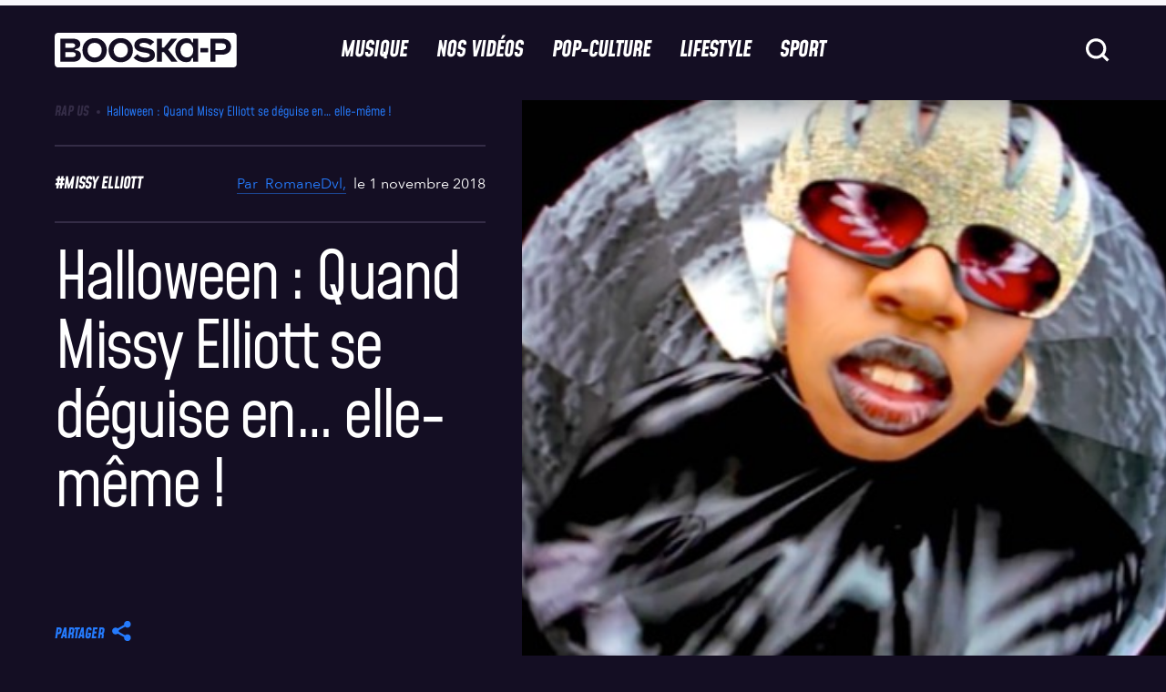

--- FILE ---
content_type: text/html; charset=UTF-8
request_url: https://www.booska-p.com/wp-admin/admin-ajax.php
body_size: 196
content:
{"post_id":86529,"counted":true,"storage":{"name":["pvc_visits[0]"],"value":["1769306827b86529"],"expiry":[1769306827]},"type":"post"}

--- FILE ---
content_type: text/html; charset=utf-8
request_url: https://www.google.com/recaptcha/api2/aframe
body_size: 265
content:
<!DOCTYPE HTML><html><head><meta http-equiv="content-type" content="text/html; charset=UTF-8"></head><body><script nonce="gt608x8o_RYYEOB26YHh7g">/** Anti-fraud and anti-abuse applications only. See google.com/recaptcha */ try{var clients={'sodar':'https://pagead2.googlesyndication.com/pagead/sodar?'};window.addEventListener("message",function(a){try{if(a.source===window.parent){var b=JSON.parse(a.data);var c=clients[b['id']];if(c){var d=document.createElement('img');d.src=c+b['params']+'&rc='+(localStorage.getItem("rc::a")?sessionStorage.getItem("rc::b"):"");window.document.body.appendChild(d);sessionStorage.setItem("rc::e",parseInt(sessionStorage.getItem("rc::e")||0)+1);localStorage.setItem("rc::h",'1769220428624');}}}catch(b){}});window.parent.postMessage("_grecaptcha_ready", "*");}catch(b){}</script></body></html>

--- FILE ---
content_type: application/javascript; charset=utf-8
request_url: https://fundingchoicesmessages.google.com/f/AGSKWxXc1ViDQQXu72lYNjL6bv3FuTbVgWNVdXVQPZ0E0C32zuec5X9xwqlzFwK4Or37fjka8GUK1G3TRxXQYY1uD2ZojwiCATFt5p14yW4V3ovBuC8oi4oMVQ77brF-zwVPmTTZnUQVf6uCGpvsQ6i7Rz33dzvd6zi7-jF8nuCfbIvdPV78dJILTdl7bv9C/_=adlabs&-120x60.?framId=ad_&advertiserid=-ads-iframe.
body_size: -1288
content:
window['82cd6eb3-c7b8-4bbe-83bd-6dc479ba1d58'] = true;

--- FILE ---
content_type: application/javascript; charset=utf-8
request_url: https://fundingchoicesmessages.google.com/f/AGSKWxVuYgRwdJ-8HCh3xna_evZZ5W3nMqGHdu9QQfkJOQIUND6gy6UTSsNcH7quXPysrZNj63ZHQj9kwVBU7Pyq_DKMw9ceLHFUfeIGq3ytHN0r1PFdB5Mq3gPxguOYQ3LgP-jF1djwKw==?fccs=W251bGwsbnVsbCxudWxsLG51bGwsbnVsbCxudWxsLFsxNzY5MjIwNDI5LDgxMDAwMDAwXSxudWxsLG51bGwsbnVsbCxbbnVsbCxbNyw5LDZdLG51bGwsMixudWxsLCJlbiIsbnVsbCxudWxsLG51bGwsbnVsbCxudWxsLDFdLCJodHRwczovL3d3dy5ib29za2EtcC5jb20vbXVzaXF1ZS9yYXAtdXMvbWlzc3ktZWxsaW90dC1hLWxlLW1laWxsZXVyLWRlZ3Vpc2VtZW50LyIsbnVsbCxbWzgsIms2MVBCam1rNk8wIl0sWzksImVuLVVTIl0sWzE5LCIyIl0sWzE3LCJbMF0iXSxbMjQsIiJdLFsyOSwiZmFsc2UiXV1d
body_size: 213
content:
if (typeof __googlefc.fcKernelManager.run === 'function') {"use strict";this.default_ContributorServingResponseClientJs=this.default_ContributorServingResponseClientJs||{};(function(_){var window=this;
try{
var qp=function(a){this.A=_.t(a)};_.u(qp,_.J);var rp=function(a){this.A=_.t(a)};_.u(rp,_.J);rp.prototype.getWhitelistStatus=function(){return _.F(this,2)};var sp=function(a){this.A=_.t(a)};_.u(sp,_.J);var tp=_.ed(sp),up=function(a,b,c){this.B=a;this.j=_.A(b,qp,1);this.l=_.A(b,_.Pk,3);this.F=_.A(b,rp,4);a=this.B.location.hostname;this.D=_.Fg(this.j,2)&&_.O(this.j,2)!==""?_.O(this.j,2):a;a=new _.Qg(_.Qk(this.l));this.C=new _.dh(_.q.document,this.D,a);this.console=null;this.o=new _.mp(this.B,c,a)};
up.prototype.run=function(){if(_.O(this.j,3)){var a=this.C,b=_.O(this.j,3),c=_.fh(a),d=new _.Wg;b=_.hg(d,1,b);c=_.C(c,1,b);_.jh(a,c)}else _.gh(this.C,"FCNEC");_.op(this.o,_.A(this.l,_.De,1),this.l.getDefaultConsentRevocationText(),this.l.getDefaultConsentRevocationCloseText(),this.l.getDefaultConsentRevocationAttestationText(),this.D);_.pp(this.o,_.F(this.F,1),this.F.getWhitelistStatus());var e;a=(e=this.B.googlefc)==null?void 0:e.__executeManualDeployment;a!==void 0&&typeof a==="function"&&_.To(this.o.G,
"manualDeploymentApi")};var vp=function(){};vp.prototype.run=function(a,b,c){var d;return _.v(function(e){d=tp(b);(new up(a,d,c)).run();return e.return({})})};_.Tk(7,new vp);
}catch(e){_._DumpException(e)}
}).call(this,this.default_ContributorServingResponseClientJs);
// Google Inc.

//# sourceURL=/_/mss/boq-content-ads-contributor/_/js/k=boq-content-ads-contributor.ContributorServingResponseClientJs.en_US.k61PBjmk6O0.es5.O/d=1/exm=ad_blocking_detection_executable,kernel_loader,loader_js_executable,web_iab_tcf_v2_signal_executable/ed=1/rs=AJlcJMztj-kAdg6DB63MlSG3pP52LjSptg/m=cookie_refresh_executable
__googlefc.fcKernelManager.run('\x5b\x5b\x5b7,\x22\x5b\x5bnull,\\\x22booska-p.com\\\x22,\\\x22AKsRol9PiTP5OIh-Ea_eK9Gte3eM2lcH5bTbVOLs31ZjdtHCrtv6qwTCQ_DjGxZL_oxdrXCe-tUUw54vbA4uhtvVUF-kTRUO-hQDqadg6Vkw9iufLJhkWj84i4lolTbOVn9RVY1XD1xT4SjeBc3-NCwjDA0LzJVhrQ\\\\u003d\\\\u003d\\\x22\x5d,null,\x5b\x5bnull,null,null,\\\x22https:\/\/fundingchoicesmessages.google.com\/f\/AGSKWxXn087peImgvsTZ6kDFXAwNAvDhc1ClJS6d6RxisIdLwGyHELRMozLlkp8TjzZqZgC4zdEG05gO1x9O-CFmR0EW7EIYXIowzuBiBl_siQtCjbH54NUl1LjiyGe8DTvkDenXEHFW9Q\\\\u003d\\\\u003d\\\x22\x5d,null,null,\x5bnull,null,null,\\\x22https:\/\/fundingchoicesmessages.google.com\/el\/AGSKWxUCYZrfMp-vVfnO3vZwXyMWSxZGOXRu1j2lOjP2SDRml8VrcTG5TZq0UrBTulO47IV9IxZuvqCngp9GBRcWK0So2EbigY9ltAAIkwWhu0SFUODnEIVPc9VEVsv6Zcj-gZetOYGf3w\\\\u003d\\\\u003d\\\x22\x5d,null,\x5bnull,\x5b7,9,6\x5d,null,2,null,\\\x22en\\\x22,null,null,null,null,null,1\x5d,null,\\\x22Privacy and cookie settings\\\x22,\\\x22Close\\\x22,null,null,null,\\\x22Managed by Google. Complies with IAB TCF. CMP ID: 300\\\x22\x5d,\x5b3,1\x5d\x5d\x22\x5d\x5d,\x5bnull,null,null,\x22https:\/\/fundingchoicesmessages.google.com\/f\/AGSKWxWAAJ9r-4NsrHzdxrhSUdUdroPwb9fEFKFDuacusEIlgc7qvkb1LYOEb8im6vYfvo5IxSqzc7QeyRw_O5pxzHbU2t7TJiZWeH3e84p8EEdln-ms5VxzCLhHe7ife8a49U_bDb2Uqw\\u003d\\u003d\x22\x5d\x5d');}